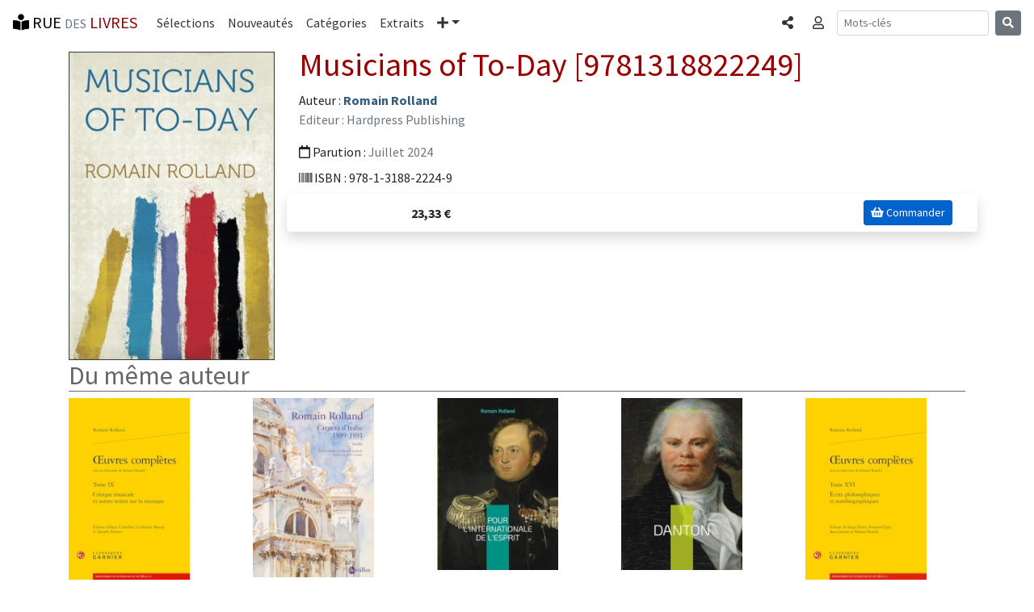

--- FILE ---
content_type: text/html; charset=UTF-8
request_url: https://www.rue-des-livres.com/livre/1318822246/musicians-of-to-day.html
body_size: 4585
content:
<!DOCTYPE html>
<html lang="fr">
<head>
    <meta charset="utf-8">
    <meta name="viewport" content="width=device-width, initial-scale=1, shrink-to-fit=no">
    <!-- Bootstrap CSS -->
    <link rel="stylesheet" href="https://stackpath.bootstrapcdn.com/bootstrap/4.1.3/css/bootstrap.min.css" integrity="sha384-MCw98/SFnGE8fJT3GXwEOngsV7Zt27NXFoaoApmYm81iuXoPkFOJwJ8ERdknLPMO" crossorigin="anonymous">
<title>Musicians of To-Day [9781318822249]</title>
<meta name="description" content="Romain Rolland - Musicians of To-Day [9781318822249] - Hardpress Publishing - 2024-07-01">
<link rel="SHORTCUT ICON" HREF="/images/interface/favicon.ico">
<meta name="verify-v1" content="FfQ0E+P5dHerswEpWbczVNBIFJFB/yjcCMxGdQweIEo=" />
<meta name="msvalidate.01" content="3C4E3DBD838DACE6131DA4586EE41171" />
<META NAME="Publisher" CONTENT="Rue des livres">
<meta name="language" content="fr-FR" >
<meta name="google-site-verification" content="niSpMRTd99_KlDbVlDyLPt36zgn-8fBfoBu7Ej1OCSI" />
<meta NAME="ROBOTS" CONTENT="NOINDEX">


<link href="https://fonts.googleapis.com/css?family=Source+Sans+Pro:300,400,700,300italic,400italic,700italic" rel="stylesheet" type="text/css"><link rel="stylesheet" href="https://use.fontawesome.com/releases/v5.4.1/css/all.css" integrity="sha384-5sAR7xN1Nv6T6+dT2mhtzEpVJvfS3NScPQTrOxhwjIuvcA67KV2R5Jz6kr4abQsz" crossorigin="anonymous"><link rel="stylesheet" href="/css/rdl-bs-min.css" type="text/css" media="screen" />

<meta property="og:title" content="Musicians of To-Day [9781318822249]" />
<meta property="og:url" content="https://www.rue-des-livres.com/livre/1318822246/musicians-of-to-day.html" />
<meta property="og:image" content="https://pim.rue-des-livres.com/c0/r7/t2/9781318822249_333x500.jpg" />
<meta property="og:type" content="book" />
<meta property="og:site_name" content="Rue des livres" />
<meta property="og:description" content="Romain Rolland - Musicians of To-Day [9781318822249] - Hardpress Publishing - 2024-07-01" />
<meta property="og:isbn" content="9781318822249" />
<meta property="fb:app_id" content="170951287887" />
<meta property="twitter:title" content="Musicians of To-Day [9781318822249]" />
<meta property="twitter:description" content="Romain Rolland : Musicians of To-Day [9781318822249]" />


<script src="/plugins/lazysizes/lazysizes.min.js" async="" type="56c700d0f860e4038eb36af9-text/javascript"></script>

<!-- Global site tag (gtag.js) - Google Analytics -->
<script async src="https://www.googletagmanager.com/gtag/js?id=UA-11491106-1" type="56c700d0f860e4038eb36af9-text/javascript"></script>
<script type="56c700d0f860e4038eb36af9-text/javascript">
  window.dataLayer = window.dataLayer || [];
  function gtag(){dataLayer.push(arguments);}
  gtag('js', new Date());
  gtag('config', 'UA-11491106-1', {'content_group1': 'livre'});
</script>
<base href="https://www.rue-des-livres.com"><meta property="article:published_time" content="2024-07-12T23:18:02+00:00"/>
</head>
<body class="rdl">
	<div class="container" id="ad_bloc_sup"></div><nav class="navbar navbar-expand-md navbar-rdl2 sticky-top"><a class="navbar-brand" rel="home" href="/"><i class="fas fa-book-reader" aria-hidden="true"></i> RUE <span class="text-muted"><small>DES</small></span> <span class="bordeaux">LIVRES</span></a><button class="navbar-toggler" type="button" data-toggle="collapse" data-target="#navbarCollapse" aria-controls="navbarCollapse" aria-expanded="false" aria-label="Toggle navigation"><span class="navbar-toggler-icon"></span></button><div class="collapse navbar-collapse" id="navbarCollapse"><ul class="navbar-nav mr-auto"><li class="nav-item"><a class="nav-link" href="/coup_de_coeur/">Sélections</a></li><li class="nav-item"><a class="nav-link" href="/parutions/">Nouveautés</a></li><li class="nav-item"><a class="nav-link" href="/categories/">Catégories</a></li><li class="nav-item"><a class="nav-link" href="/extraits/">Extraits</a></li><li class="nav-item dropdown"><a class="nav-link dropdown-toggle" href="#" id="navbarDropdown" role="button" data-toggle="dropdown" aria-haspopup="true" aria-expanded="false"><i class="fas fa-plus" aria-hidden="true"></i><span class="sr-only">Plus</span></a><div class="dropdown-menu" aria-labelledby="navbarDropdown"><a class="dropdown-item" href="/top_ventes/">Meilleures ventes</a><a class="dropdown-item" href="/avis/">Les avis</a><a class="dropdown-item" href="/auteurs/">Les auteurs</a><a class="dropdown-item" href="/editeurs/">Les éditeurs</a></div></li></ul><ul class="navbar-nav mr-2 navbar-right"><li class="nav-item"><a data-toggle="modal" data-target="#BsCollapseShare" role="button" class="nav-link" aria-expanded="false" aria-controls="BsCollapseShare"><span class="sr-only">Partager </span><i class="fas fa-share-alt" aria-hidden="true"></i></a></li></ul><ul class="navbar-nav mr-2 navbar-right"><li class="nav-item"><a data-toggle="collapse" href="#BsCollapseConnexion" role="button" class="nav-link" aria-expanded="false" aria-controls="BsCollapseConnexion"><span class="sr-only">Connexion </span><i class="far fa-user" aria-hidden="true"></i></a></li></ul></div><form class="form-inline mt-2 mt-md-0 d-none d-lg-block" method="POST" action="index.php"><input type="hidden" name="task" value="recherche"><input type="hidden" name="ot" value="livre"><input class="form-control form-control-sm mr-sm-2" type="text" name="am_keywords" placeholder="Mots-clés" aria-label="Recherche"><button class="btn btn-secondary btn-sm my-2 my-sm-0" type="submit"><i class="fas fa-search" aria-hidden="true"></i></button></form><ul class="navbar-nav mr-2 navbar-right d-block d-md-block d-lg-none"><li class="nav-item"><a data-toggle="modal" data-target="#BsCollapseSearch" role="button" class="nav-link" aria-expanded="false" aria-controls="BsCollapseSearch"><span class="sr-only">Rechercher </span><i class="fas fa-search" aria-hidden="true"></i></a></li></ul></nav><div class="container"><div class="collapse border border-dark rounded-bottom shadow-sm p-3 mb-5 bg-white" id="BsCollapseConnexion"></div></div><div class="modal fade" id="BsCollapseShare" tabindex="-1" role="dialog" aria-labelledby="BsCollapseShareTitle" aria-hidden="true">
	<div class="modal-dialog modal-dialog-centered modal-sm" role="document">
	  <div class="modal-content">
	    <div class="modal-header">
	 	<div class="modal-title h5" id="BsCollapseShareTitle">Partager</div>
	      <button type="button" class="close" data-dismiss="modal" aria-label="Fermer"><span aria-hidden="true">&times;</span></button>
	    </div>
	    <div class="modal-body"><div><a href="https://www.facebook.com/sharer/sharer.php?u=https%3A%2F%2Fwww.rue-des-livres.com%2Flivre%2F1318822246%2Fmusicians-of-to-day.html" class="h3 m-2" title="Partager sur Facebook" target="_blank" rel="nofollow noopener"><span style="color:#4267b2"><i class="fab fa-facebook-f" aria-hidden="true"></i></span> <span class="text-muted"><small>Facebook</small></span></a></div><div><a href="https://twitter.com/home?status=Musicians+of+To-Day+%5B9781318822249%5D+https%3A%2F%2Fwww.rue-des-livres.com%2Flivre%2F1318822246%2Fmusicians-of-to-day.html" class="h3 m-2" title="Partager sur Twitter" target="_blank" rel="nofollow noopener"><span style="color:#38A1F3"><i class="fab fa-twitter" aria-hidden="true"></i></span> <span class="text-muted"><small>Twitter</small></span></a></div><div><a href="https://pinterest.com/pin/create/button/?url=https%3A%2F%2Fwww.rue-des-livres.com%2Flivre%2F1318822246%2Fmusicians-of-to-day.html&media=https%3A%2F%2Fpim.rue-des-livres.com%2Fc0%2Fr7%2Ft2%2F9781318822249_333x500.jpg&description=Romain+Rolland+%3A+Musicians+of+To-Day+%5B9781318822249%5D" class="h3 m-2" title="Partager sur Pinterest" target="_blank" rel="nofollow noopener"><span style="color:#BD081C"><i class="fab fa-pinterest-p" aria-hidden="true"></i></span> <span class="text-muted"><small>Pinterest</small></span></a></div><div><a href="https://www.linkedin.com/shareArticle?mini=true&url=https%3A%2F%2Fwww.rue-des-livres.com%2Flivre%2F1318822246%2Fmusicians-of-to-day.html" class="h3 m-2" title="Partager sur Linkedin" target="_blank" rel="nofollow noopener"><span style="color:#0077B5"><i class="fab fa-linkedin-in" aria-hidden="true"></i></span> <span class="text-muted"><small>Linkedin</small></span></a></div></div></div></div></div><div class="modal fade" id="BsCollapseSearch" tabindex="-1" role="dialog" aria-labelledby="BsCollapseSearchTitle" aria-hidden="true">
	<div class="modal-dialog modal-dialog-centered modal-sm" role="document">
	  <div class="modal-content">
	    <div class="modal-header">
	 	<div class="modal-title h5" id="BsCollapseSearchTitle">Rechercher</div>
	      <button type="button" class="close" data-dismiss="modal" aria-label="Fermer"><span aria-hidden="true">&times;</span></button>
	    </div>
	    <div class="modal-body"><form class="form-inline mt-2 mt-md-0" method="POST" action="index.php"><input type="hidden" name="task" value="recherche"><input type="hidden" name="ot" value="livre"><input class="form-control form-control-sm mr-sm-2" type="text" name="am_keywords" placeholder="Mots-clés" aria-label="Recherche"><button class="btn btn-secondary btn-sm my-2 my-sm-0" type="submit"><i class="fas fa-search" aria-hidden="true"></i></button></form><p class="text-muted">Rechercher un livre, un auteur, un éditeur...</p></div></div></div></div>
	<main class="container"><div class="row"><div class="col-12 col-md-3"><img data-src="https://pim.rue-des-livres.com/c0/r7/t2/9781318822249_333x500.jpg" src="/images/interface/pixel.gif"  class="image mt-2 img-fluid border border-dark lazyload"  alt="Musicians of To-Day [9781318822249]" ></div><div class="col-12 col-md-9"><a name="livre"><h1>Musicians of To-Day [9781318822249]</h1></a><div>Auteur : <a href="/auteurs/1535/romain-rolland.html" class="titre_item" title="Romain Rolland : Tous ses livres">Romain Rolland</a></div><p class="text-muted">Editeur : Hardpress Publishing</p><div class="mt-2 mb-2"><i class="far fa-calendar"></i>  Parution : <span class="text-muted">Juillet 2024</span></div><div class="mt-2 mb-2"><i class="fa fa-barcode"></i> ISBN : 978-1-3188-2224-9</div><div class="row shadow p-2 mb-5 bg-white rounded"><div class="col-3 text-right align-items-center pt-1"><strong>23,33&nbsp;&euro;</strong></div><div class="col text-right"><a href="https://www.amazon.fr/exec/obidos/ASIN/1318822246/ruedeslivr-21" target="_blank" class="btn btn-primary btn-sm active ml-2 mr-2" role="button" aria-pressed="true" rel="noopener nofollow"><i class="fa fa-shopping-basket" aria-hidden="true"></i> Commander</a></div></div></div></div><div class="h2">Du même auteur</div><div class="row mt-2 mb-2 pb-2"><div class="col"><a href="/livre/2406178919/oeuvres-completes-critique-musicale-et-autres-textes-sur-la-musique-tome-ix.html" class="titre_item" title="oeuvres complètes: Critique musicale et autres textes sur la musique (Tome IX)"><img src="https://pim.rue-des-livres.com/l0/c0/z1/9782406178910_160x240.jpg" alt="oeuvres complètes: Critique musicale et autres textes sur la musique (Tome IX)" style="width:150px; height:auto;"></a></div><div class="col"><a href="/livre/2841007863/carnets-d-italie-1889-1891.html" class="titre_item" title="Carnets d'Italie (1889-1891)"><img src="https://pim.rue-des-livres.com/k1/z5/j2/9782841007868_160x237.jpg" alt="Carnets d'Italie (1889-1891)" style="width:150px; height:auto;"></a></div><div class="col"><a href="/livre/2322478520/pour-l-internationale-de-l-esprit-une-analyse-passionnee-de-la-revolution-russe-et-de-son-impact-sur-la-pensee-revolutionnaire-internationale.html" class="titre_item" title="Pour l'Internationale de l'Esprit: Une analyse passionnée de la révolution russe et de son impact sur la pensée révolutionnaire internationale"><img src="https://pim.rue-des-livres.com/h3/t0/f5/9782322478521_160x227.jpg" alt="Pour l'Internationale de l'Esprit: Une analyse passionnée de la révolution russe et de son impact sur la pensée révolutionnaire internationale" style="width:150px; height:auto;"></a></div><div class="col"><a href="/livre/2322555118/danton-la-vie-et-la-chute-de-georges-danton-heros-de-la-revolution-francaise.html" class="titre_item" title="Danton: La vie et la chute de Georges Danton, héros de la Révolution française"><img src="https://pim.rue-des-livres.com/t0/e0/k1/9782322555116_160x227.jpg" alt="Danton: La vie et la chute de Georges Danton, héros de la Révolution française" style="width:150px; height:auto;"></a></div><div class="col"><a href="/livre/2406170691/oeuvres-completes-ecrits-philosophiques-et-autobiographiques-tome-xvi.html" class="titre_item" title="oeuvres complètes: Écrits philosophiques et autobiographiques (Tome XVI)"><img src="https://pim.rue-des-livres.com/v0/b7/u8/9782406170693_160x240.jpg" alt="oeuvres complètes: Écrits philosophiques et autobiographiques (Tome XVI)" style="width:150px; height:auto;"></a></div></div></main>
	<div class="container" id="ad_bloc_bas"></div>
	<footer class="bg-secondary text-white"><hr><div class="text-center mt-2 mb-2">&copy; Rue des livres - Tous droits réservés &nbsp;|&nbsp;<a href="/contact/">Contact</a>&nbsp;|&nbsp;<a href="/inscription/newsletter.html">Newsletter</a></div></footer>
	<script src="https://code.jquery.com/jquery-3.0.0.min.js" type="56c700d0f860e4038eb36af9-text/javascript"></script>
    <script src="https://cdnjs.cloudflare.com/ajax/libs/popper.js/1.14.3/umd/popper.min.js" integrity="sha384-ZMP7rVo3mIykV+2+9J3UJ46jBk0WLaUAdn689aCwoqbBJiSnjAK/l8WvCWPIPm49" crossorigin="anonymous" type="56c700d0f860e4038eb36af9-text/javascript"></script>
    <script src="https://stackpath.bootstrapcdn.com/bootstrap/4.1.3/js/bootstrap.min.js" integrity="sha384-ChfqqxuZUCnJSK3+MXmPNIyE6ZbWh2IMqE241rYiqJxyMiZ6OW/JmZQ5stwEULTy" crossorigin="anonymous" type="56c700d0f860e4038eb36af9-text/javascript"></script>
<script type="application/ld+json"> {"@context": "https://schema.org", "@type": "Book", "accessibilityAPI": "ARIA","name": "Musicians of To-Day [9781318822249]", "url": "/livre/1318822246/musicians-of-to-day.html", "datePublished": "2024-07-01","bookFormat": "Hardcover", "publisher": {"@type": "Organization", "name": "Hardpress Publishing"}, "author": {"@type": "Person", "name": "Rolland, Romain", "sameAs": "https://fr.wikipedia.org/wiki/Romain_Rolland"},"isbn": "9781318822249"}</script>
<script type="56c700d0f860e4038eb36af9-text/javascript">$(document).ready(function(){
		var request = $.ajax({
			dataType: "script",             
			type: "POST",
			url: '/jqa/filldata.php',
			data: { livre_isbn : '1318822246',  livre_ean : '9781318822249',  maj_stats : '1',  dk : '1768408847',  ad_bloc_sup : '1',  ad_bloc_sup_content : '',  bs_menu : '1',  task : 'livre'}
		});
	})
	</script>
<script src="/cdn-cgi/scripts/7d0fa10a/cloudflare-static/rocket-loader.min.js" data-cf-settings="56c700d0f860e4038eb36af9-|49" defer></script><script defer src="https://static.cloudflareinsights.com/beacon.min.js/vcd15cbe7772f49c399c6a5babf22c1241717689176015" integrity="sha512-ZpsOmlRQV6y907TI0dKBHq9Md29nnaEIPlkf84rnaERnq6zvWvPUqr2ft8M1aS28oN72PdrCzSjY4U6VaAw1EQ==" data-cf-beacon='{"version":"2024.11.0","token":"16869448b11f45fbb9cedbc6ee3ccf4a","r":1,"server_timing":{"name":{"cfCacheStatus":true,"cfEdge":true,"cfExtPri":true,"cfL4":true,"cfOrigin":true,"cfSpeedBrain":true},"location_startswith":null}}' crossorigin="anonymous"></script>
</body></html>